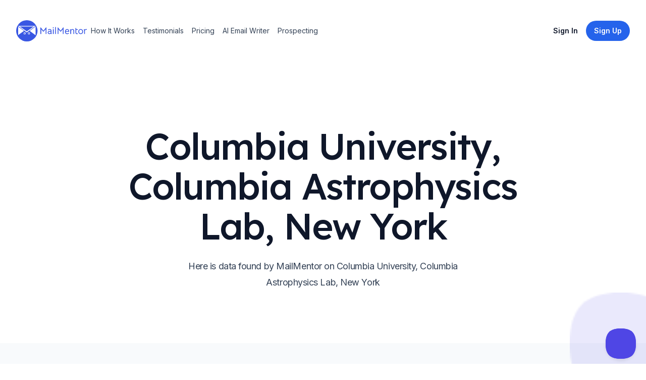

--- FILE ---
content_type: text/html; charset=utf-8
request_url: https://www.mailmentor.io/company/columbia-university-columbia-astrophysics-lab-new-york
body_size: 9711
content:
<!DOCTYPE html><html class="h-full scroll-smooth bg-white antialiased [font-feature-settings:&#x27;ss01&#x27;]" lang="en"><head><meta charSet="utf-8"/><meta name="viewport" content="width=device-width, initial-scale=1.0"/><title>Columbia University, Columbia Astrophysics Lab, New York Profile</title><meta name="description" content="Columbia University, Columbia Astrophysics Lab, is a recognized center for world-class forefront research in astrophysics. Located in New York, the lab is part of the Department of Applied Physics and Applied Mathematics in the Fu Foundation School of Engineering and Applied Sciences at Columbia University. With a history spanning fifty years, the lab continues to thrive and make significant contributions to the field of astrophysics."/><meta name="robots" content="index, follow"/><meta property="og:url" content="https://www.mailmentor.io/company/columbia-university-columbia-astrophysics-lab-new-york"/><meta property="og:image" content="https://www.mailmentor.io/assets/core/mailmentor-preview-image.png"/><meta property="og:type" content="website"/><meta property="og:site_name" content="MailMentor"/><meta property="og:title" content="Columbia University, Columbia Astrophysics Lab, New York Profile"/><meta property="og:description" content="Columbia University, Columbia Astrophysics Lab, is a recognized center for world-class forefront research in astrophysics. Located in New York, the lab is part of the Department of Applied Physics and Applied Mathematics in the Fu Foundation School of Engineering and Applied Sciences at Columbia University. With a history spanning fifty years, the lab continues to thrive and make significant contributions to the field of astrophysics."/><meta property="og:locale" content="en_US"/><meta name="twitter:card" content="summary_large_image"/><meta name="twitter:site" content="@mailmentor"/><meta name="twitter:title" content="Columbia University, Columbia Astrophysics Lab, New York Profile"/><meta name="twitter:description" content="Columbia University, Columbia Astrophysics Lab, is a recognized center for world-class forefront research in astrophysics. Located in New York, the lab is part of the Department of Applied Physics and Applied Mathematics in the Fu Foundation School of Engineering and Applied Sciences at Columbia University. With a history spanning fifty years, the lab continues to thrive and make significant contributions to the field of astrophysics."/><meta name="twitter:image" content="https://www.mailmentor.io/assets/core/mailmentor-preview-image.png"/><link rel="canonical" href="https://www.mailmentor.io/company/columbia-university-columbia-astrophysics-lab-new-york"/><meta name="next-head-count" content="18"/><link rel="preconnect" href="https://fonts.googleapis.com"/><link rel="preconnect" href="https://fonts.gstatic.com" crossorigin="anonymous"/><link rel="stylesheet" data-href="https://fonts.googleapis.com/css2?family=Inter:wght@100..900&amp;family=Lexend:wght@400;500&amp;display=swap"/><link rel="apple-touch-icon" sizes="180x180" href="/apple-touch-icon.png"/><link rel="icon" type="image/png" sizes="32x32" href="/favicon-32x32.png"/><link rel="icon" type="image/png" sizes="16x16" href="/favicon-16x16.png"/><link rel="manifest" href="/site.webmanifest"/><meta charSet="UTF-8"/><meta http-equiv="Content-Type" content="text/html;charset=UTF-8"/><link rel="preload" href="/_next/static/css/c41a622a613f7436.css" as="style"/><link rel="stylesheet" href="/_next/static/css/c41a622a613f7436.css" data-n-g=""/><noscript data-n-css=""></noscript><script defer="" nomodule="" src="/_next/static/chunks/polyfills-c67a75d1b6f99dc8.js"></script><script src="/_next/static/chunks/webpack-1fdbdc357cdcd526.js" defer=""></script><script src="/_next/static/chunks/framework-4556c45dd113b893.js" defer=""></script><script src="/_next/static/chunks/main-53b1b7aa584bd4d9.js" defer=""></script><script src="/_next/static/chunks/pages/_app-76f76bb618effe29.js" defer=""></script><script src="/_next/static/chunks/848fc247-85110efc552629f3.js" defer=""></script><script src="/_next/static/chunks/29107295-fbcfe2172188e46f.js" defer=""></script><script src="/_next/static/chunks/175-cc21a22868888950.js" defer=""></script><script src="/_next/static/chunks/608-7e4d3758327dd046.js" defer=""></script><script src="/_next/static/chunks/317-10d29ef5e1f50a4a.js" defer=""></script><script src="/_next/static/chunks/478-ec6c5747fdfcb57d.js" defer=""></script><script src="/_next/static/chunks/pages/company/%5Bslug%5D-516d5aad5334e3c8.js" defer=""></script><script src="/_next/static/0bClvPg4eK8-xRPtlV8AB/_buildManifest.js" defer=""></script><script src="/_next/static/0bClvPg4eK8-xRPtlV8AB/_ssgManifest.js" defer=""></script><link rel="stylesheet" href="https://fonts.googleapis.com/css2?family=Inter:wght@100..900&family=Lexend:wght@400;500&display=swap"/></head><body class="flex h-full flex-col"><div id="__next"><header class="py-10"><div class="mx-auto max-w-7xl px-4 sm:px-6 lg:px-8"><nav class="relative z-50 flex justify-between"><div class="flex items-center md:gap-x-12"><a aria-label="Home" href="/"><svg width="140" viewBox="0 0 621 188" fill="none"><path d="M216.172 63.62L239.608 93.02L263.044 63.62H265.984V122.084H259.096V84.032C259.096 83.192 259.18 81.736 259.348 79.664C256.66 83.136 253.412 87.084 249.604 91.508C245.852 95.876 242.492 99.628 239.524 102.764L236.164 98.984C229.388 91.256 225.244 86.524 223.732 84.788C223.228 84.172 222.724 83.528 222.22 82.856C221.772 82.184 221.324 81.568 220.876 81.008L219.868 79.58C220.036 81.148 220.12 82.632 220.12 84.032V122.084H213.232V63.62H216.172Z" fill="#3957E3" shape-rendering="geometricPrecision"></path><path d="M309.346 123.092C307.218 121.636 305.706 119.844 304.81 117.716C303.522 119.34 301.786 120.6 299.602 121.496C297.474 122.392 295.066 122.84 292.378 122.84C287.786 122.84 284.09 121.58 281.29 119.06C278.546 116.54 277.174 113.208 277.174 109.064C277.174 104.696 278.826 101.308 282.13 98.9C285.434 96.436 290.054 95.204 295.99 95.204H303.298V93.44C303.298 90.248 302.71 88.008 301.534 86.72C300.414 85.376 298.482 84.704 295.738 84.704C293.386 84.704 291.062 85.124 288.766 85.964C286.526 86.804 284.454 88.008 282.55 89.576L279.19 84.452C281.206 82.604 283.698 81.148 286.666 80.084C289.634 79.02 292.686 78.488 295.822 78.488C300.47 78.488 304.026 79.692 306.49 82.1C308.954 84.508 310.186 87.98 310.186 92.516V109.232C310.186 113.656 311.39 116.876 313.798 118.892L309.346 123.092ZM292.462 116.624C295.71 116.624 298.314 115.7 300.274 113.852C302.29 111.948 303.298 109.512 303.298 106.544V101.42H295.99C291.79 101.42 288.738 102.036 286.834 103.268C284.986 104.444 284.062 106.348 284.062 108.98C284.062 111.388 284.79 113.264 286.246 114.608C287.758 115.952 289.83 116.624 292.462 116.624Z" fill="#3957E3" shape-rendering="geometricPrecision"></path><path d="M323.03 79.916L329.918 80V122.084L323.03 122V79.916ZM326.306 71.768C325.186 71.768 324.179 71.32 323.283 70.424C322.387 69.528 321.939 68.52 321.939 67.4C321.939 66.224 322.387 65.188 323.283 64.292C324.179 63.396 325.186 62.948 326.306 62.948C327.482 62.948 328.518 63.396 329.414 64.292C330.366 65.188 330.842 66.224 330.842 67.4C330.842 68.52 330.366 69.528 329.414 70.424C328.518 71.32 327.482 71.768 326.306 71.768Z" fill="#3957E3" shape-rendering="geometricPrecision"></path><path d="M342.966 60.932H349.686V122.084H342.966V60.932Z" fill="#3957E3" shape-rendering="geometricPrecision"></path><path d="M367.438 63.62L390.874 93.02L414.31 63.62H417.25V122.084H410.362V84.032C410.362 83.192 410.446 81.736 410.614 79.664C407.926 83.136 404.678 87.084 400.87 91.508C397.118 95.876 393.758 99.628 390.79 102.764L387.43 98.984C380.654 91.256 376.51 86.524 374.998 84.788C374.494 84.172 373.99 83.528 373.486 82.856C373.038 82.184 372.59 81.568 372.142 81.008L371.134 79.58C371.302 81.148 371.386 82.632 371.386 84.032V122.084H364.498V63.62H367.438Z" fill="#3957E3" shape-rendering="geometricPrecision"></path><path d="M436 103.436C436.168 106.908 437.092 109.988 438.772 112.676C440.508 115.364 443.672 116.708 448.264 116.708C450.672 116.708 452.912 116.344 454.984 115.616C457.056 114.832 459.24 113.656 461.536 112.088L464.728 117.296C462.656 118.976 460.108 120.348 457.084 121.412C454.06 122.42 451.008 122.924 447.928 122.924C444.008 122.924 440.62 122.028 437.764 120.236C434.908 118.388 432.724 115.896 431.212 112.76C429.7 109.568 428.944 105.956 428.944 101.924C428.944 97.892 429.672 94.084 431.128 90.5C432.64 86.916 434.824 84.032 437.68 81.848C440.592 79.664 444.036 78.572 448.012 78.572C451.26 78.572 454.228 79.356 456.916 80.924C459.604 82.492 461.732 84.676 463.3 87.476C464.868 90.22 465.652 93.272 465.652 96.632C465.652 98.032 465.54 100.3 465.316 103.436H436ZM458.848 97.22V96.38C458.848 94.196 458.344 92.236 457.336 90.5C456.384 88.708 455.068 87.308 453.388 86.3C451.764 85.292 449.944 84.788 447.928 84.788C445.072 84.788 442.58 85.852 440.452 87.98C438.38 90.108 437.008 93.188 436.336 97.22H458.848Z" fill="#3957E3" shape-rendering="geometricPrecision"></path><path d="M476.193 92.264C476.193 90.304 475.913 88.54 475.353 86.972C474.849 85.404 473.869 83.976 472.413 82.688L476.865 78.488C479.161 79.832 480.869 82.072 481.989 85.208C485.629 80.84 490.193 78.656 495.681 78.656C500.105 78.656 503.605 79.86 506.181 82.268C508.813 84.676 510.129 88.176 510.129 92.768V122.084L503.241 122.168V93.692C503.241 90.948 502.653 88.792 501.477 87.224C500.301 85.656 498.229 84.872 495.261 84.872C492.685 84.872 490.501 85.488 488.709 86.72C486.973 87.896 485.097 89.828 483.081 92.516V122.084H476.193V92.264Z" fill="#3957E3" shape-rendering="geometricPrecision"></path><path d="M534.214 123.176C530.182 123.176 527.046 122 524.806 119.648C522.566 117.24 521.446 113.796 521.446 109.316V69.164H528.334V79.412H541.27V85.628H528.334V109.316C528.334 112.06 528.894 113.964 530.014 115.028C531.19 116.092 532.562 116.624 534.13 116.624C535.25 116.624 536.146 116.512 536.818 116.288C537.546 116.064 538.498 115.644 539.674 115.028L542.866 120.656C540.626 122.336 537.742 123.176 534.214 123.176Z" fill="#3957E3" shape-rendering="geometricPrecision"></path><path d="M567.321 122.84C563.345 122.84 559.761 121.888 556.569 119.984C553.433 118.08 550.969 115.476 549.177 112.172C547.385 108.812 546.489 105.032 546.489 100.832C546.489 96.632 547.385 92.852 549.177 89.492C551.025 86.076 553.517 83.416 556.653 81.512C559.845 79.552 563.429 78.572 567.405 78.572C571.381 78.572 574.937 79.524 578.073 81.428C581.265 83.332 583.757 85.992 585.549 89.408C587.341 92.768 588.237 96.548 588.237 100.748C588.237 104.948 587.341 108.728 585.549 112.088C583.757 115.448 581.265 118.08 578.073 119.984C574.881 121.888 571.297 122.84 567.321 122.84ZM567.405 116.624C571.605 116.624 574.965 115.168 577.485 112.256C580.061 109.344 581.349 105.508 581.349 100.748C581.349 95.932 580.061 92.068 577.485 89.156C574.965 86.244 571.605 84.788 567.405 84.788C564.661 84.788 562.225 85.46 560.097 86.804C557.969 88.148 556.317 90.024 555.141 92.432C553.965 94.84 553.377 97.612 553.377 100.748C553.377 105.508 554.665 109.344 557.241 112.256C559.817 115.168 563.205 116.624 567.405 116.624Z" fill="#3957E3" shape-rendering="geometricPrecision"></path><path d="M614.905 78.572C616.529 78.572 618.461 78.852 620.701 79.412L620.533 86.048C618.293 85.432 616.473 85.124 615.073 85.124C612.441 85.124 610.397 85.74 608.941 86.972C607.261 88.316 605.805 90.108 604.573 92.348V122.084H597.685V92.348C597.685 87.98 596.509 84.788 594.157 82.772L598.777 78.488C599.617 78.992 600.457 79.748 601.297 80.756C602.193 81.764 602.921 82.912 603.481 84.2C604.713 82.632 605.973 81.428 607.261 80.588C609.389 79.244 611.937 78.572 614.905 78.572Z" fill="#3957E3" shape-rendering="geometricPrecision"></path><circle cx="94" cy="94" r="94" fill="#3957E3" shape-rendering="geometricPrecision"></circle><path d="M93.5 108L15.9907 50.25L171.009 50.25L93.5 108Z" fill="white" shape-rendering="geometricPrecision"></path><path d="M93.5 99L33.3112 56.25L153.689 56.25L93.5 99Z" fill="#3957E3" shape-rendering="geometricPrecision"></path><path d="M69 94.5L18 131.306L18 57.6939L69 94.5Z" fill="white" shape-rendering="geometricPrecision"></path><path d="M119 94.5L170.75 55.9619V133.038L119 94.5Z" fill="white" shape-rendering="geometricPrecision"></path><circle cx="74.5" cy="116.5" r="9.5" fill="white" rendering="geometricPrecision"></circle><circle cx="74" cy="117" r="5" fill="#3957E3" shape-rendering="geometricPrecision"></circle><circle cx="112.5" cy="116.5" r="9.5" fill="white"></circle><circle cx="112" cy="117" r="5" fill="#3957E3"></circle></svg></a><div class="hidden md:flex md:gap-x-6"><a class="inline-block rounded-lg py-1 px-2 text-sm text-slate-700 hover:bg-slate-100 hover:text-slate-900" href="/#how-it-works">How It Works</a><a class="inline-block rounded-lg py-1 px-2 text-sm text-slate-700 hover:bg-slate-100 hover:text-slate-900" href="/#testimonials">Testimonials</a><a class="inline-block rounded-lg py-1 px-2 text-sm text-slate-700 hover:bg-slate-100 hover:text-slate-900" href="/pricing">Pricing</a><a class="inline-block rounded-lg py-1 px-2 text-sm text-slate-700 hover:bg-slate-100 hover:text-slate-900" href="/use-case/ai-email-writer">AI Email Writer</a><a class="inline-block rounded-lg py-1 px-2 text-sm text-slate-700 hover:bg-slate-100 hover:text-slate-900" href="/use-case/how-to-find-clients-recruiting-business">Prospecting</a></div></div><div class="flex items-center gap-x-5 md:gap-x-8"><a class="group inline-flex items-center justify-center rounded-full py-2 px-4 text-sm font-semibold focus:outline-none focus-visible:outline-2 focus-visible:outline-offset-2 bg-white text-slate-900 hover:bg-blue-50 active:bg-blue-200 active:text-slate-600 focus-visible:outline-white invisible hidden md:visible lg:inline" href="https://app.mailmentor.io/sign-in?utm_source=landing-page&amp;utm_medium=web&amp;utm_campaign=evergreen">Sign In</a><a class="group inline-flex items-center justify-center rounded-full py-2 px-4 text-sm font-semibold focus:outline-none focus-visible:outline-2 focus-visible:outline-offset-2 bg-blue-600 text-white hover:text-slate-100 hover:bg-blue-500 active:bg-blue-800 active:text-blue-100 focus-visible:outline-blue-600 hidden lg:inline" href="https://app.mailmentor.io/sign-up?utm_source=landing-page&amp;utm_medium=web&amp;utm_campaign=evergreen"><span>Sign Up</span></a><div class="-mr-1 md:hidden"><div data-headlessui-state=""><button class="relative z-10 flex h-8 w-8 items-center justify-center [&amp;:not(:focus-visible)]:focus:outline-none" aria-label="Toggle Navigation" type="button" aria-expanded="false" data-headlessui-state=""><svg aria-hidden="true" class="h-3.5 w-3.5 overflow-visible stroke-slate-700" fill="none" stroke-width="2" stroke-linecap="round"><path d="M0 1H14M0 7H14M0 13H14" class="origin-center transition"></path><path d="M2 2L12 12M12 2L2 12" class="origin-center transition scale-90 opacity-0"></path></svg></button></div><div style="position:fixed;top:1px;left:1px;width:1px;height:0;padding:0;margin:-1px;overflow:hidden;clip:rect(0, 0, 0, 0);white-space:nowrap;border-width:0;display:none"></div></div></div></nav></div></header><main><div class="mx-auto max-w-7xl px-4 sm:px-6 lg:px-8 pt-20 pb-16 text-center lg:pt-32"><h1 class="mx-auto max-w-4xl font-display text-5xl font-medium tracking-tight text-slate-900 sm:text-7xl">Columbia University, Columbia Astrophysics Lab, New York</h1><p class="mx-auto mt-6 max-w-2xl text-lg tracking-tight text-slate-700">Here is data found by MailMentor on Columbia University, Columbia Astrophysics Lab, New York</p><div class="mt-10 flex justify-center gap-x-6"></div></div><div class="flex items-center justify-center bg-slate-50 px-6 sm:px-6 sm:py-3 lg:py-16 lg:px-8"><div class="w-2/3 overflow-hidden bg-white shadow sm:rounded-lg"><div class="border-t border-gray-100"><dl class="divide-y divide-gray-100"><div class="px-4 py-6 sm:grid sm:grid-cols-3 sm:gap-4 sm:px-6"><dt class="text-sm font-medium text-gray-900">About</dt><dd class="mt-1 text-sm leading-6 text-gray-700 sm:col-span-2 sm:mt-0">Columbia University, Columbia Astrophysics Lab, is a recognized center for world-class forefront research in astrophysics. Located in New York, the lab is part of the Department of Applied Physics and Applied Mathematics in the Fu Foundation School of Engineering and Applied Sciences at Columbia University. With a history spanning fifty years, the lab continues to thrive and make significant contributions to the field of astrophysics.</dd></div><div class="px-4 py-6 sm:grid sm:grid-cols-3 sm:gap-4 sm:px-6"><dt class="text-sm font-medium leading-6 text-gray-900">Social Profiles</dt><dd class="mt-2 text-sm text-gray-900 sm:col-span-2 sm:mt-0"><ul role="list" class="divide-y divide-gray-100 rounded-md border border-gray-200"><li class="flex items-center py-4 pl-4 pr-5 text-sm hover:bg-slate-50"><div class="flex-none pr-1"><a href="https://www.facebook.com/shifra.epstein/" rel="noreferrer" target="_blank" title="facebook"><svg height="24" width="24" viewBox="13.25 6.25 16.5 34.5" style="background-color:#3A559F;border-radius:10%;border-color:#F00;border-style:solid;border-width:0px" xmlns="http://www.w3.org/2000/svg" xmlns:xlink="http://www.w3.org/1999/xlink"><g><path fill="#FFF" id="f_1_" d="M23.3147057,35 L18.4372418,35 L18.4372418,23.4985483 L16,23.4985483 L16,19.535534 L18.4372418,19.535534 L18.4372418,17.1562737 C18.4372418,13.9234411 19.8127074,12 23.7230238,12 L26.9776468,12 L26.9776468,15.964466 L24.9435074,15.964466 C23.4212558,15.964466 23.3206665,16.5182719 23.3206665,17.5518493 L23.3139606,19.535534 L27,19.535534 L26.5685836,23.4985483 L23.3139606,23.4985483 L23.3139606,35 L23.3147057,35 Z"></path></g></svg></a></div><a href="https://www.facebook.com/shifra.epstein/"><div class="flex-initial">FACEBOOK</div></a></li><li class="flex items-center py-4 pl-4 pr-5 text-sm hover:bg-slate-50"><div class="flex-none pr-1"><a href="https://twitter.com/astro_tiff" rel="noreferrer" target="_blank" title="twitter"><svg height="24" width="24" viewBox="6.75 9.5 31.5 27" style="background-color:#1C9CEA;border-radius:10%;border-color:#F00;border-style:solid;border-width:0px" xmlns="http://www.w3.org/2000/svg" xmlns:xlink="http://www.w3.org/1999/xlink"><g><path fill="#FFF" id="f_1_" d="M30.526149,16.8457316 C31.4160944,16.2841254 32.0989611,15.3936155 32.41944,14.3328037 C31.5861948,14.8541095 30.6654341,15.2311137 29.6830428,15.4352159 C28.899102,14.5512061 27.7786582,14 26.5386512,14 C24.1597112,14 22.231907,16.0345226 22.231907,18.5435505 C22.231907,18.8997544 22.2676528,19.2468583 22.3416094,19.578362 C18.762106,19.3885599 15.5881317,17.5815398 13.4618771,14.8307092 C13.0908611,15.5041167 12.8788519,16.2841254 12.8788519,17.1161346 C12.8788519,18.6917521 13.6393731,20.0827676 14.7955626,20.8991767 C14.0892763,20.8757764 13.4248987,20.6690741 12.8431062,20.3310703 L12.8431062,20.386971 C12.8431062,22.5891954 14.3271703,24.4261158 16.3005811,24.8421205 C15.9381933,24.9487217 15.558549,25.0020222 15.1641134,25.0020222 C14.8867758,25.0020222 14.6156013,24.9747219 14.3542877,24.9214213 C14.9015672,26.7258414 16.4928685,28.041456 18.3787639,28.0765564 C16.9033281,29.29597 15.0457827,30.021378 13.0279979,30.021378 C12.6804015,30.021378 12.3365029,30.0018778 12,29.9589773 C13.9068498,31.2472916 16.1711569,32 18.6043317,32 C26.5300229,32 30.8614193,25.0761231 30.8614193,19.0713563 C30.8614193,18.8737542 30.858954,18.677452 30.8503258,18.4837498 C31.6921993,17.8428427 32.4243705,17.0420338 33,16.1307237 C32.2271527,16.4921277 31.3963726,16.7365304 30.526149,16.8457316 Z"></path></g></svg></a></div><a href="https://twitter.com/astro_tiff"><div class="flex-initial">TWITTER</div></a></li><li class="flex items-center py-4 pl-4 pr-5 text-sm hover:bg-slate-50"><div class="flex-none pr-1"><a href="https://ch.linkedin.com/company/applied-physics-and-applied-mathematics-at-columbia-university" rel="noreferrer" target="_blank" title="linkedin"><svg height="24" width="24" viewBox="7 7 30 30" style="background-color:#0270AD;border-radius:10%;border-color:#F00;border-style:solid;border-width:0px" xmlns="http://www.w3.org/2000/svg" xmlns:xlink="http://www.w3.org/1999/xlink"><g><path fill="#FFF" id="f_1_" d="M12.5044685,18.4131131 L16.4026341,18.4131131 L16.4026341,31.9987194 L12.5044685,31.9987194 L12.5044685,18.4131131 Z M14.3541863,16.7137918 L14.3259643,16.7137918 C12.9148636,16.7137918 12,15.6752465 12,14.3600973 C12,13.0180561 12.9419097,12 14.3812324,12 C15.8193791,12 16.7036689,13.0154949 16.7318909,14.3562556 C16.7318909,15.6714048 15.8193791,16.7137918 14.3541863,16.7137918 L14.3541863,16.7137918 Z M32,32 L27.5797272,32 L27.5797272,24.9683698 C27.5797272,23.1281854 26.8882879,21.8732232 25.3678269,21.8732232 C24.2048448,21.8732232 23.5580903,22.7196824 23.2570555,23.537969 C23.1441675,23.8299398 23.1618062,24.2384428 23.1618062,24.6482264 L23.1618062,32 L18.7826905,32 C18.7826905,32 18.8391345,19.5451402 18.7826905,18.4131131 L23.1618062,18.4131131 L23.1618062,20.5452683 C23.420508,19.6130106 24.8198495,18.2824946 27.0529163,18.2824946 C29.8233772,18.2824946 32,20.2379306 32,24.4446152 L32,32 L32,32 Z"></path></g></svg></a></div><a href="https://ch.linkedin.com/company/applied-physics-and-applied-mathematics-at-columbia-university"><div class="flex-initial">LINKEDIN</div></a></li></ul></dd></div></dl></div></div></div><section id="get-started-today" class="relative overflow-hidden bg-blue-600 py-32"><img alt="" src="/_next/static/media/background-call-to-action.6a5a5672.jpg" width="2347" height="1244" decoding="async" data-nimg="future" class="absolute top-1/2 left-1/2 max-w-none -translate-x-1/2 -translate-y-1/2" loading="lazy"/><div class="mx-auto max-w-7xl px-4 sm:px-6 lg:px-8 relative"><div class="mx-auto max-w-lg text-center"><h2 class="font-display text-3xl tracking-tight text-white sm:text-4xl">Find contacts at this company</h2><p class="mt-4 text-lg tracking-tight text-white">Our AI enabled web scraper helps you prospects at Columbia University, Columbia Astrophysics Lab, New York and similar companies</p><a class="group inline-flex items-center justify-center rounded-full py-2 px-4 text-sm font-semibold focus:outline-none focus-visible:outline-2 focus-visible:outline-offset-2 bg-white text-slate-900 hover:bg-blue-50 active:bg-blue-200 active:text-slate-600 focus-visible:outline-white mt-10" href="/use-case/how-to-find-clients-recruiting-business">Find out how</a></div></div></section></main><footer class="bg-white" aria-labelledby="footer-heading"><h2 id="footer-heading" class="sr-only">Footer</h2><div class="mx-auto max-w-7xl px-6 pb-8 pt-16 sm:pt-24 lg:px-8 lg:pt-32"><div class="xl:grid xl:grid-cols-3 xl:gap-8"><div class="space-y-8"><svg width="140" viewBox="0 0 621 188" fill="none"><path d="M216.172 63.62L239.608 93.02L263.044 63.62H265.984V122.084H259.096V84.032C259.096 83.192 259.18 81.736 259.348 79.664C256.66 83.136 253.412 87.084 249.604 91.508C245.852 95.876 242.492 99.628 239.524 102.764L236.164 98.984C229.388 91.256 225.244 86.524 223.732 84.788C223.228 84.172 222.724 83.528 222.22 82.856C221.772 82.184 221.324 81.568 220.876 81.008L219.868 79.58C220.036 81.148 220.12 82.632 220.12 84.032V122.084H213.232V63.62H216.172Z" fill="#3957E3" shape-rendering="geometricPrecision"></path><path d="M309.346 123.092C307.218 121.636 305.706 119.844 304.81 117.716C303.522 119.34 301.786 120.6 299.602 121.496C297.474 122.392 295.066 122.84 292.378 122.84C287.786 122.84 284.09 121.58 281.29 119.06C278.546 116.54 277.174 113.208 277.174 109.064C277.174 104.696 278.826 101.308 282.13 98.9C285.434 96.436 290.054 95.204 295.99 95.204H303.298V93.44C303.298 90.248 302.71 88.008 301.534 86.72C300.414 85.376 298.482 84.704 295.738 84.704C293.386 84.704 291.062 85.124 288.766 85.964C286.526 86.804 284.454 88.008 282.55 89.576L279.19 84.452C281.206 82.604 283.698 81.148 286.666 80.084C289.634 79.02 292.686 78.488 295.822 78.488C300.47 78.488 304.026 79.692 306.49 82.1C308.954 84.508 310.186 87.98 310.186 92.516V109.232C310.186 113.656 311.39 116.876 313.798 118.892L309.346 123.092ZM292.462 116.624C295.71 116.624 298.314 115.7 300.274 113.852C302.29 111.948 303.298 109.512 303.298 106.544V101.42H295.99C291.79 101.42 288.738 102.036 286.834 103.268C284.986 104.444 284.062 106.348 284.062 108.98C284.062 111.388 284.79 113.264 286.246 114.608C287.758 115.952 289.83 116.624 292.462 116.624Z" fill="#3957E3" shape-rendering="geometricPrecision"></path><path d="M323.03 79.916L329.918 80V122.084L323.03 122V79.916ZM326.306 71.768C325.186 71.768 324.179 71.32 323.283 70.424C322.387 69.528 321.939 68.52 321.939 67.4C321.939 66.224 322.387 65.188 323.283 64.292C324.179 63.396 325.186 62.948 326.306 62.948C327.482 62.948 328.518 63.396 329.414 64.292C330.366 65.188 330.842 66.224 330.842 67.4C330.842 68.52 330.366 69.528 329.414 70.424C328.518 71.32 327.482 71.768 326.306 71.768Z" fill="#3957E3" shape-rendering="geometricPrecision"></path><path d="M342.966 60.932H349.686V122.084H342.966V60.932Z" fill="#3957E3" shape-rendering="geometricPrecision"></path><path d="M367.438 63.62L390.874 93.02L414.31 63.62H417.25V122.084H410.362V84.032C410.362 83.192 410.446 81.736 410.614 79.664C407.926 83.136 404.678 87.084 400.87 91.508C397.118 95.876 393.758 99.628 390.79 102.764L387.43 98.984C380.654 91.256 376.51 86.524 374.998 84.788C374.494 84.172 373.99 83.528 373.486 82.856C373.038 82.184 372.59 81.568 372.142 81.008L371.134 79.58C371.302 81.148 371.386 82.632 371.386 84.032V122.084H364.498V63.62H367.438Z" fill="#3957E3" shape-rendering="geometricPrecision"></path><path d="M436 103.436C436.168 106.908 437.092 109.988 438.772 112.676C440.508 115.364 443.672 116.708 448.264 116.708C450.672 116.708 452.912 116.344 454.984 115.616C457.056 114.832 459.24 113.656 461.536 112.088L464.728 117.296C462.656 118.976 460.108 120.348 457.084 121.412C454.06 122.42 451.008 122.924 447.928 122.924C444.008 122.924 440.62 122.028 437.764 120.236C434.908 118.388 432.724 115.896 431.212 112.76C429.7 109.568 428.944 105.956 428.944 101.924C428.944 97.892 429.672 94.084 431.128 90.5C432.64 86.916 434.824 84.032 437.68 81.848C440.592 79.664 444.036 78.572 448.012 78.572C451.26 78.572 454.228 79.356 456.916 80.924C459.604 82.492 461.732 84.676 463.3 87.476C464.868 90.22 465.652 93.272 465.652 96.632C465.652 98.032 465.54 100.3 465.316 103.436H436ZM458.848 97.22V96.38C458.848 94.196 458.344 92.236 457.336 90.5C456.384 88.708 455.068 87.308 453.388 86.3C451.764 85.292 449.944 84.788 447.928 84.788C445.072 84.788 442.58 85.852 440.452 87.98C438.38 90.108 437.008 93.188 436.336 97.22H458.848Z" fill="#3957E3" shape-rendering="geometricPrecision"></path><path d="M476.193 92.264C476.193 90.304 475.913 88.54 475.353 86.972C474.849 85.404 473.869 83.976 472.413 82.688L476.865 78.488C479.161 79.832 480.869 82.072 481.989 85.208C485.629 80.84 490.193 78.656 495.681 78.656C500.105 78.656 503.605 79.86 506.181 82.268C508.813 84.676 510.129 88.176 510.129 92.768V122.084L503.241 122.168V93.692C503.241 90.948 502.653 88.792 501.477 87.224C500.301 85.656 498.229 84.872 495.261 84.872C492.685 84.872 490.501 85.488 488.709 86.72C486.973 87.896 485.097 89.828 483.081 92.516V122.084H476.193V92.264Z" fill="#3957E3" shape-rendering="geometricPrecision"></path><path d="M534.214 123.176C530.182 123.176 527.046 122 524.806 119.648C522.566 117.24 521.446 113.796 521.446 109.316V69.164H528.334V79.412H541.27V85.628H528.334V109.316C528.334 112.06 528.894 113.964 530.014 115.028C531.19 116.092 532.562 116.624 534.13 116.624C535.25 116.624 536.146 116.512 536.818 116.288C537.546 116.064 538.498 115.644 539.674 115.028L542.866 120.656C540.626 122.336 537.742 123.176 534.214 123.176Z" fill="#3957E3" shape-rendering="geometricPrecision"></path><path d="M567.321 122.84C563.345 122.84 559.761 121.888 556.569 119.984C553.433 118.08 550.969 115.476 549.177 112.172C547.385 108.812 546.489 105.032 546.489 100.832C546.489 96.632 547.385 92.852 549.177 89.492C551.025 86.076 553.517 83.416 556.653 81.512C559.845 79.552 563.429 78.572 567.405 78.572C571.381 78.572 574.937 79.524 578.073 81.428C581.265 83.332 583.757 85.992 585.549 89.408C587.341 92.768 588.237 96.548 588.237 100.748C588.237 104.948 587.341 108.728 585.549 112.088C583.757 115.448 581.265 118.08 578.073 119.984C574.881 121.888 571.297 122.84 567.321 122.84ZM567.405 116.624C571.605 116.624 574.965 115.168 577.485 112.256C580.061 109.344 581.349 105.508 581.349 100.748C581.349 95.932 580.061 92.068 577.485 89.156C574.965 86.244 571.605 84.788 567.405 84.788C564.661 84.788 562.225 85.46 560.097 86.804C557.969 88.148 556.317 90.024 555.141 92.432C553.965 94.84 553.377 97.612 553.377 100.748C553.377 105.508 554.665 109.344 557.241 112.256C559.817 115.168 563.205 116.624 567.405 116.624Z" fill="#3957E3" shape-rendering="geometricPrecision"></path><path d="M614.905 78.572C616.529 78.572 618.461 78.852 620.701 79.412L620.533 86.048C618.293 85.432 616.473 85.124 615.073 85.124C612.441 85.124 610.397 85.74 608.941 86.972C607.261 88.316 605.805 90.108 604.573 92.348V122.084H597.685V92.348C597.685 87.98 596.509 84.788 594.157 82.772L598.777 78.488C599.617 78.992 600.457 79.748 601.297 80.756C602.193 81.764 602.921 82.912 603.481 84.2C604.713 82.632 605.973 81.428 607.261 80.588C609.389 79.244 611.937 78.572 614.905 78.572Z" fill="#3957E3" shape-rendering="geometricPrecision"></path><circle cx="94" cy="94" r="94" fill="#3957E3" shape-rendering="geometricPrecision"></circle><path d="M93.5 108L15.9907 50.25L171.009 50.25L93.5 108Z" fill="white" shape-rendering="geometricPrecision"></path><path d="M93.5 99L33.3112 56.25L153.689 56.25L93.5 99Z" fill="#3957E3" shape-rendering="geometricPrecision"></path><path d="M69 94.5L18 131.306L18 57.6939L69 94.5Z" fill="white" shape-rendering="geometricPrecision"></path><path d="M119 94.5L170.75 55.9619V133.038L119 94.5Z" fill="white" shape-rendering="geometricPrecision"></path><circle cx="74.5" cy="116.5" r="9.5" fill="white" rendering="geometricPrecision"></circle><circle cx="74" cy="117" r="5" fill="#3957E3" shape-rendering="geometricPrecision"></circle><circle cx="112.5" cy="116.5" r="9.5" fill="white"></circle><circle cx="112" cy="117" r="5" fill="#3957E3"></circle></svg><p class="text-sm leading-6 text-gray-600">Collect prospects from news articles</p><div class="flex space-x-6"><a class="text-gray-400 hover:text-gray-500" href="https://twitter.com/mailmentor"><span class="sr-only">Twitter</span><svg fill="currentColor" viewBox="0 0 24 24" class="h-6 w-6" aria-hidden="true"><path d="M8.29 20.251c7.547 0 11.675-6.253 11.675-11.675 0-.178 0-.355-.012-.53A8.348 8.348 0 0022 5.92a8.19 8.19 0 01-2.357.646 4.118 4.118 0 001.804-2.27 8.224 8.224 0 01-2.605.996 4.107 4.107 0 00-6.993 3.743 11.65 11.65 0 01-8.457-4.287 4.106 4.106 0 001.27 5.477A4.072 4.072 0 012.8 9.713v.052a4.105 4.105 0 003.292 4.022 4.095 4.095 0 01-1.853.07 4.108 4.108 0 003.834 2.85A8.233 8.233 0 012 18.407a11.616 11.616 0 006.29 1.84"></path></svg></a><a class="text-gray-400 hover:text-gray-500" href="https://www.youtube.com/@mailmentor"><span class="sr-only">YouTube</span><svg fill="currentColor" viewBox="0 0 24 24" class="h-6 w-6" aria-hidden="true"><path fill-rule="evenodd" d="M19.812 5.418c.861.23 1.538.907 1.768 1.768C21.998 8.746 22 12 22 12s0 3.255-.418 4.814a2.504 2.504 0 0 1-1.768 1.768c-1.56.419-7.814.419-7.814.419s-6.255 0-7.814-.419a2.505 2.505 0 0 1-1.768-1.768C2 15.255 2 12 2 12s0-3.255.417-4.814a2.507 2.507 0 0 1 1.768-1.768C5.744 5 11.998 5 11.998 5s6.255 0 7.814.418ZM15.194 12 10 15V9l5.194 3Z" clip-rule="evenodd"></path></svg></a></div></div><div class="mt-16 grid grid-cols-2 gap-8 xl:col-span-2 xl:mt-0"><div class="md:grid md:grid-cols-2 md:gap-8"><div><h3 class="text-sm font-semibold leading-6 text-gray-900">Platform</h3><ul role="list" class="mt-6 space-y-4"><li><a class="text-sm leading-6 text-gray-600 hover:text-gray-900" href="https://app.mailmentor.io/sign-up?utm_source=landing-page&amp;utm_medium=web&amp;utm_campaign=evergreen">Sign Up</a></li><li><a class="text-sm leading-6 text-gray-600 hover:text-gray-900" href="https://app.mailmentor.io/sign-in?utm_source=landing-page&amp;utm_medium=web&amp;utm_campaign=evergreen">Sign In</a></li><li><a class="text-sm leading-6 text-gray-600 hover:text-gray-900" href="/companies">Public Company Data</a></li><li><a class="text-sm leading-6 text-gray-600 hover:text-gray-900" href="https://chrome.google.com/webstore/detail/mailmentor-prospecting-co/lmaejlipbkiphadkcbhmmpaoephkgmpj?utm_source=landing-page&amp;utm_medium=web&amp;utm_campaign=evergreen">Chrome Extension</a></li></ul></div><div class="mt-10 md:mt-0"><h3 class="text-sm font-semibold leading-6 text-gray-900">Support</h3><ul role="list" class="mt-6 space-y-4"><li><a class="text-sm leading-6 text-gray-600 hover:text-gray-900" href="/#how-it-works">How It Works</a></li><li><a class="text-sm leading-6 text-gray-600 hover:text-gray-900" href="/use-case">Use Cases</a></li><li><a class="text-sm leading-6 text-gray-600 hover:text-gray-900" href="https://help.mailmentor.io?utm_source=landing-page&amp;utm_medium=web&amp;utm_campaign=evergreen">Get Help</a></li><li><a class="text-sm leading-6 text-gray-600 hover:text-gray-900" href="/alternatives">Alternatives</a></li><li><a class="text-sm leading-6 text-gray-600 hover:text-gray-900" href="/partner">Become A Partner</a></li></ul></div></div><div class="md:grid md:grid-cols-2 md:gap-8"><div><h3 class="text-sm font-semibold leading-6 text-gray-900">Tools</h3><ul role="list" class="mt-6 space-y-4"><li><a class="text-sm leading-6 text-gray-600 hover:text-gray-900" href="/sales-message-optimizer">Sales Message Optimizer</a></li><li><a class="text-sm leading-6 text-gray-600 hover:text-gray-900" href="/tools/sales-commission-calculator">Sales Comission Calculator</a></li><li><a class="text-sm leading-6 text-gray-600 hover:text-gray-900" href="/tools">All Free Sales Tooling</a></li></ul></div><div class="mt-10 md:mt-0"><h3 class="text-sm font-semibold leading-6 text-gray-900">Legal</h3><ul role="list" class="mt-6 space-y-4"><li><a class="text-sm leading-6 text-gray-600 hover:text-gray-900" href="/privacy-policy">Privacy</a></li><li><a class="text-sm leading-6 text-gray-600 hover:text-gray-900" href="/terms-of-service">Terms</a></li></ul></div></div></div></div><div class="mt-16 border-t border-gray-900/10 pt-8 sm:mt-20 lg:mt-24"><p class="text-xs leading-5 text-gray-500">© 2023<!-- --> <a href="https://www.octaviuslabs.com">Octavius Labs LLC</a>. All rights reserved.</p></div></div></footer></div><script id="__NEXT_DATA__" type="application/json">{"props":{"pageProps":{"company":{"__typename":"Company","id":"l1O3","label":"Columbia University, Columbia Astrophysics Lab, New York","domain":"simonsfoundation.org","emailDomain":"simonsfoundation.org","mxValid":true,"slug":"columbia-university-columbia-astrophysics-lab-new-york","rawPhysicalAddress":null,"description":"Columbia University, Columbia Astrophysics Lab, is a recognized center for world-class forefront research in astrophysics. Located in New York, the lab is part of the Department of Applied Physics and Applied Mathematics in the Fu Foundation School of Engineering and Applied Sciences at Columbia University. With a history spanning fifty years, the lab continues to thrive and make significant contributions to the field of astrophysics.","socialProfiles":[{"__typename":"SocialProfile","service":"FACEBOOK","profileType":"COMPANY","url":"https://www.facebook.com/shifra.epstein/","description":"Shifra Mandel ; Columbia Astrophysics Labs, profile picture · Columbia Astrophysics Labs. Research Assistant (RA). February 2017 - Present. New York, New York."},{"__typename":"SocialProfile","service":"TWITTER","profileType":"COMPANY","url":"https://twitter.com/astro_tiff","description":"PhD in astrophysics. @Columbia. ,. @UW. ,. @NASAGoddard. New York, NY user.astro.columbia.edu/~jansent/ Joined February 2019. 168 Following · 361 Followers."},{"__typename":"SocialProfile","service":"LINKEDIN","profileType":"COMPANY","url":"https://ch.linkedin.com/company/applied-physics-and-applied-mathematics-at-columbia-university","description":"The Department of Applied Physics and Applied Mathematics in the Fu Foundation School of Engineering and Applied Sciences at Columbia University includes ..."}]},"cta":{"primary":"Find contacts at this company","secondary":"Our AI enabled web scraper helps you prospects at Columbia University, Columbia Astrophysics Lab, New York and similar companies","buttonCta":"Find out how","buttonHref":"/use-case/how-to-find-clients-recruiting-business"},"_sentryTraceData":"3728b677562c47ba9982a9aeb4c2c03b-ba038e855e852c8c-1","_sentryBaggage":"sentry-environment=vercel-production,sentry-release=abed5aa34aebf4216bac2be3f48c190f506aa39b,sentry-public_key=6e0454b67feb2bf0586e5633960fd7f5,sentry-trace_id=3728b677562c47ba9982a9aeb4c2c03b,sentry-sample_rate=1,sentry-transaction=%2Fcompany%2F%5Bslug%5D,sentry-sampled=true"},"__N_SSP":true},"page":"/company/[slug]","query":{"slug":"columbia-university-columbia-astrophysics-lab-new-york"},"buildId":"0bClvPg4eK8-xRPtlV8AB","isFallback":false,"gssp":true,"scriptLoader":[]}</script></body></html>

--- FILE ---
content_type: application/javascript; charset=utf-8
request_url: https://www.mailmentor.io/_next/static/0bClvPg4eK8-xRPtlV8AB/_buildManifest.js
body_size: 956
content:
self.__BUILD_MANIFEST=function(s,a,e,t,c,i,n,p,o,u,g,l,r,f,k){return{__rewrites:{beforeFiles:[],afterFiles:[{source:p,has:[{type:c,key:"o",value:u},{type:c,key:"p",value:l},{type:c,key:"r",value:"(?<region>[a-z]{2})"}]},{source:p,has:[{type:c,key:"o",value:u},{type:c,key:"p",value:l}]}],fallback:[]},"/":[s,e,t,n,a,r,"static/chunks/pages/index-20417183d5a9ff42.js"],"/404":[s,a,"static/chunks/pages/404-d0e914c3eb5c53f4.js"],"/500":[s,a,"static/chunks/pages/500-29670b222833968c.js"],"/_error":["static/chunks/pages/_error-467a5a37b6b85b76.js"],"/alternatives":[s,e,t,n,a,"static/chunks/pages/alternatives-c27d2f9242a6b5f1.js"],"/alternatives/[slug]":[s,e,t,i,n,a,r,"static/chunks/pages/alternatives/[slug]-8c7f95a92c20429a.js"],"/blog":[s,a,"static/chunks/pages/blog-dc41817e28f6e819.js"],"/blog/[slug]":[s,f,a,"static/chunks/pages/blog/[slug]-d658b8d8c342c7ff.js"],"/companies":[s,e,t,a,"static/chunks/pages/companies-59844dbe3b1db092.js"],"/companies/[page]":[s,e,t,a,"static/chunks/pages/companies/[page]-64b063d038e1abbe.js"],"/company/[slug]":["static/chunks/848fc247-85110efc552629f3.js","static/chunks/29107295-fbcfe2172188e46f.js",s,e,t,a,"static/chunks/pages/company/[slug]-516d5aad5334e3c8.js"],"/features/[slug]":[s,e,t,a,"static/chunks/pages/features/[slug]-651c1c4e67ab4cc6.js"],"/partner":[s,e,t,a,k,"static/chunks/pages/partner-1088247ec63faf07.js"],"/pricing":[s,e,t,a,k,"static/chunks/pages/pricing-51dd710c4a7dea2e.js"],"/privacy-policy":[s,a,"static/chunks/pages/privacy-policy-16b2530a9538a0f1.js"],"/sales-message-optimizer":[s,e,t,a,"static/chunks/pages/sales-message-optimizer-a08e4803f5a66468.js"],"/sitemap":["static/chunks/pages/sitemap-92049e398ff163a8.js"],"/sitemap/alternatives":["static/chunks/pages/sitemap/alternatives-9cc2dd30c7910c17.js"],"/sitemap/blog":[i,"static/chunks/pages/sitemap/blog-ca991e22bec264f2.js"],"/sitemap/company":["static/chunks/pages/sitemap/company-e9fa6fb55bde02fb.js"],"/sitemap/company/[page]":["static/chunks/pages/sitemap/company/[page]-37fcc4dc37a6e999.js"],"/sitemap/main":["static/chunks/pages/sitemap/main-f0a9607ec9e0f8dc.js"],"/sitemap/tools":[i,"static/chunks/pages/sitemap/tools-153c5fc6efa273fa.js"],"/terms-of-service":[s,a,"static/chunks/pages/terms-of-service-f96505d0a5cbacf9.js"],"/tools":[s,e,t,a,"static/chunks/pages/tools-2fbdcb47723889e7.js"],"/tools/objection-trainer":[s,e,i,a,"static/chunks/pages/tools/objection-trainer-a5cab83c5e437926.js"],"/tools/objection-trainer/[token]":[s,e,t,i,"static/chunks/730-376434af33d8a0fc.js",a,"static/chunks/pages/tools/objection-trainer/[token]-91ebb14e5def0fb3.js"],"/tools/[slug]":[s,e,t,a,"static/chunks/pages/tools/[slug]-176552af9b5ea9db.js"],"/use-case":[s,a,"static/chunks/pages/use-case-a51e05d9f6c2b885.js"],"/use-case/[slug]":[s,e,t,f,"static/chunks/609-5fac19b364441466.js",a,"static/chunks/pages/use-case/[slug]-0fdfd7cf39bb6703.js"],sortedPages:["/","/404","/500","/_app","/_error","/alternatives","/alternatives/[slug]","/blog","/blog/[slug]","/companies","/companies/[page]","/company/[slug]","/features/[slug]","/partner","/pricing","/privacy-policy","/sales-message-optimizer","/sitemap","/sitemap/alternatives","/sitemap/blog","/sitemap/company","/sitemap/company/[page]","/sitemap/main","/sitemap/tools","/terms-of-service","/tools","/tools/objection-trainer","/tools/objection-trainer/[token]","/tools/[slug]","/use-case","/use-case/[slug]"]}}("static/chunks/175-cc21a22868888950.js","static/chunks/478-ec6c5747fdfcb57d.js","static/chunks/608-7e4d3758327dd046.js","static/chunks/317-10d29ef5e1f50a4a.js","query","static/chunks/43-82b613140f11e70b.js","static/chunks/822-235a3d07bc058105.js","/monitoring(/?)",0,"(?<orgid>\\d*)",0,"(?<projectid>\\d*)","static/chunks/751-0a0d69d1125d5155.js","static/chunks/740-15bdebde2106c03d.js","static/chunks/902-76f785cd624c4259.js"),self.__BUILD_MANIFEST_CB&&self.__BUILD_MANIFEST_CB();